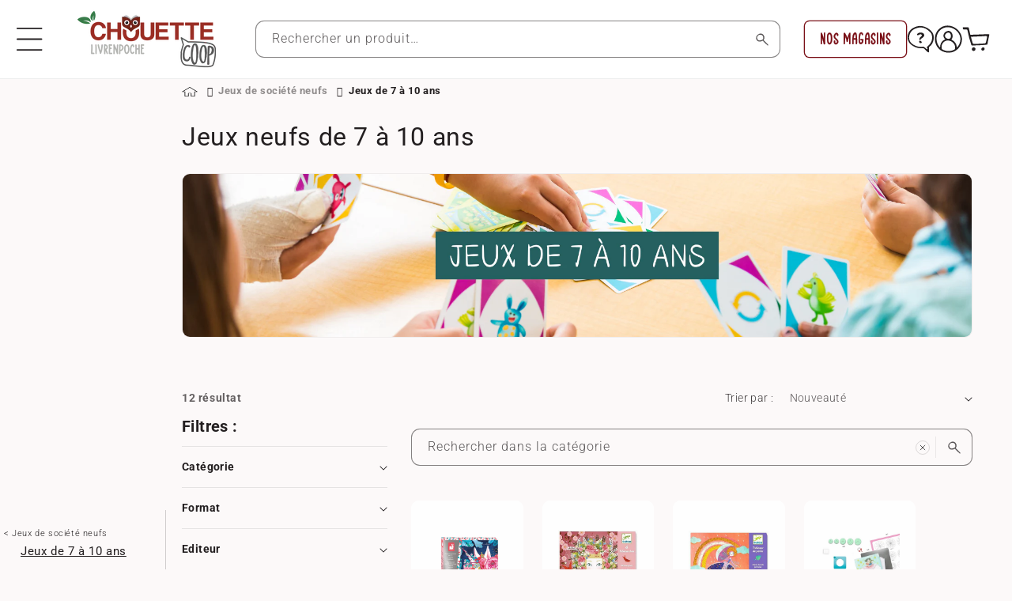

--- FILE ---
content_type: text/javascript
request_url: https://www.livrenpoche.com/cdn/shop/t/16/assets/moteur-bh.min.js?v=35997061791819827681724424354
body_size: 2695
content:
$(function(){let e=nunjucks.configure({autoescape:!0,throwOnUndefined:!1});e.addGlobal("fixedCurrency",function(e,t){return e.toFixed(t||2)}),e.addFilter("fixedCurrency",function(e,t){return e.toFixed(t||2)}),e.addGlobal("priceToMoney",function(e,t,r){return`${((e||0)/100).toFixed(t||2)} ${r||"€"}`}),e.addFilter("priceToMoney",function(e,t,r){return`${((e||0)/100).toFixed(t||2)} ${r||"€"}`}),e.addGlobal("updateObject",function(e,t){return Object.assign(e,t),e}),e.addGlobal("toBool",function(e){return void 0!=e&&null!=e&&(1==e||"1"==e||"true"==e||!0==e||"TRUE"==e)}),e.addFilter("toBool",function(e){return void 0!=e&&null!=e&&(1==e||"1"==e||"true"==e||!0==e||"TRUE"==e)}),e.addGlobal("toKey",function(e){try{if(e){let t=e.normalize("NFD").replace(/[\u0300-\u036f]/g,"");return t=(t=(t=(t=t.toLowerCase().trim()).replace(/'+/g,"")).replace(/[^a-z0-9]+/g,"-")).replace(/--+/g,"-")}}catch(r){console.log("error nunjucksEnv.addGlobal('toKey'",r)}return e}),e.addFilter("toKey",function(e){try{if(e){let t=e.normalize("NFD").replace(/[\u0300-\u036f]/g,"");return t=(t=(t=(t=t.toLowerCase().trim()).replace(/'+/g,"")).replace(/[^a-z0-9]+/g,"-")).replace(/--+/g,"-")}}catch(r){console.log("error nunjucksEnv.addFilter('toKey'",r)}return e}),e.addGlobal("getDateNow",function(){return new Date().toISOString()}),e.addGlobal("addDays",function(e,t){let r=new Date(e);if(t){let i=r.getTime();i+=864e5*t,r.setTime(i)}return r.toISOString()}),e.addGlobal("image_url",function(e,t,r){if(e){let i=300,n=300;t&&(i=t,r||(n=t)),r&&(n=r,t||(i=r));try{return e.replace(/(\.[a-zA-Z]+\?v)/ig,`_${i}x${n}$1`)}catch(o){console.log("error nunjucksEnv.addGlobal('image_url'",o)}}return e}),e.addFilter("split",function(e,t){return t||(t=";"),e.split(t)})});const BHMoteur=function(e){let t="fk_numCollection",r="fk_numAuteur",i="fk_numEditeur",n=this,o,l={},u={delay_autocomplete:300,url:"http://localhost:3000/search",url_search_page:"/search",auto_reload:!0,filter_m_id_collection:void 0,filter_m_num_collection:void 0,filter_m_num_auteur:void 0,filter_m_num_editeur:void 0,debug:!1,q_field:"q",moteur:{q:"",q_filter:{},q_filter_m:{},is_collection:!1,collection:void 0,collection_data:void 0,fieldsReturn:"",search_collections:!0,search_collections_limit:5,return_aggregations:!1,from:0,limit:25,order_by:"pertinence",order_by_sens:"desc"}};e&&Object.assign(u,e),this.configure=function(e){return e&&Object.assign(u,e),n},this.setCollection=function(e){return u.filter_m_id_collection=e,n},this.setNumCollection=function(e){return u.filter_m_num_collection=e,n},this.setNumAuteur=function(e){return u.filter_m_num_auteur=e,n},this.setNumEditeur=function(e){return u.filter_m_num_editeur=e,n},this.addFilter=function(e,t,r){let i=e,n=r||bhmoteur.extractURLParameter();return void 0==n.q_filter&&(n.q_filter={}),void 0==n.q_filter[i]&&(n.q_filter[i]=[]),n.q_filter[i]=[...n.q_filter[i],t],n},this.removeFilter=function(e,t,r){let i=e,n=t,o=r||bhmoteur.extractURLParameter();if(n){let l=o.q_filter[i].indexOf(n);delete o.q_filter[i][l]}else delete o.q_filter[i];return o},this.setFiltersM=function(e){return u.filter_m_id_collection&&(e.is_collection=!0,e.collection=u.filter_m_id_collection),u.filter_m_num_auteur&&a(`${r}`,u.filter_m_num_auteur,e),u.filter_m_num_collection&&a(`${t}`,u.filter_m_num_collection,e),u.filter_m_num_editeur&&a(`${i}`,u.filter_m_num_editeur,e),e};let a=function(e,t,r){let i=e,n=t,o=r||bhmoteur.extractURLParameter();return void 0==o.q_filter_m&&(o.q_filter_m={}),void 0==o.q_filter_m[i]&&(o.q_filter_m[i]=[]),-1==o.q_filter_m[i].indexOf(n)&&(o.q_filter_m[i]=[...o.q_filter_m[i],n]),o};this.getParams=function(){return u},this.BHMoteurAutoCompleteSearch=function(e,t,r,i,n,l){let a={...u.moteur,q:e,q_filter:{},q_filter_m:{},fieldsReturn:"",search_collections:!0,search_collections_limit:5,limit:10,debug:u.debug};t&&Object.assign(a,t),"function"==typeof n&&n(!1),o&&clearTimeout(o),o=setTimeout(function(){"function"==typeof n&&n(!0),g("BHMoteurAutoComplete",a,function(e,t){"function"==typeof n&&n(!1),e?c(r,e,function(t){t?"function"==typeof l&&l(t):"function"==typeof i&&i(e)}):"function"==typeof l&&l(t)})},u.delay_autocomplete)},this.BHMoteurRecommandationSearch=function(e,t,r,i,n,o){let l={...u.moteur,q:"",q_filter:{},q_filter_m:{},fieldsReturn:"",search_collections:!0,search_collections_limit:5,limit:10,debug:u.debug};t&&Object.assign(l,t),"function"==typeof n&&n(!1),"function"==typeof n&&n(!0),g(`BHMoteurRecommandation_${e}`,l,function(e,t){"function"==typeof n&&n(!1),e?c(r,e,function(t){t?"function"==typeof o&&o(t):"function"==typeof i&&i(e)}):"function"==typeof o&&o(t)})},this.BHMoteurSearch=function(e,t,r,i,n){let l={...u.moteur,search_collections:!1,return_aggregations:!0,debug:u.debug},a=u.moteur.auto_reload;if(void 0!=e.auto_reload&&(a=e.auto_reload,delete e.auto_reload),e&&Object.assign(l,e),o&&clearTimeout(o),a&&e.q&&""!=e.q.trim()&&void 0==u.filter_m_id_collection&&void 0==u.filter_m_num_collection&&void 0==u.filter_m_num_auteur&&void 0==u.filter_m_num_editeur&&location.pathname!=u.url_search_page){s({result:{params:l}}),location.reload();return}(l.q&&""!=l.q.trim()||l.q_filter&&Object.keys(l.q_filter).length>0)&&s({result:{params:l}}),"function"==typeof i&&i(!0),g("BHMoteurSearch",l,function(e,o){if(e){let l=f(e),u=m(e);Object.assign(e,{...e,result:{...e.result,paginate:l,aggregationsSelected:u}}),c(t,e,function(t){t?("function"==typeof i&&i(!1),"function"==typeof n&&n(t)):(s(e),"function"==typeof i&&i(!1),"function"==typeof r&&r(e))})}else"function"==typeof i&&i(!1),"function"==typeof n&&n(o)})};let c=function(e,t,r){if(e instanceof Array)e.forEach(e=>{if($(`#${e.idTagTarget}`).length>0){let i="";$(`.${e.idTagTemplate}_sub`).each(function(){let e=$(this).attr("fields");void 0==e&&(e="data"),i+=`{% macro ${$(this).attr("id")}(${e}) %}${$(this).html()}{% endmacro %}`});let n=$(`#${e.idTagTemplate}`).html(),o=`${p(i)}${p(n)}`;nunjucks.renderString(o,t,function(i,n){i?((u.debug||t.result&&t.result.params&&d(t.result.params.debug))&&console.log(o),console.log(i),r&&"function"==typeof r&&r(i)):("function"==typeof e.idTagTarget?e.idTagTarget(n):$(`#${e.idTagTarget}`).html(n),r&&"function"==typeof r&&r())})}});else if(e.idTagTarget&&e.idTagTemplate){let i="";$(`.${e.idTagTemplate}_sub`).each(function(){let e=$(this).attr("fields");void 0==e&&(e="data"),i+=`{% macro ${$(this).attr("id")}(${e}) %}${$(this).html()}{% endmacro %}`});let n=$(`#${e.idTagTemplate}`).html(),o=`${p(i)}${p(n)}`;nunjucks.renderString(o,t,function(i,n){i?((u.debug||t.result&&t.result.params&&d(t.result.params.debug))&&console.log(o),console.log(i),r&&"function"==typeof r&&r(i)):("function"==typeof e.idTagTarget?e.idTagTarget(n):$(`#${e.idTagTarget}`).html(n),r&&"function"==typeof r&&r())})}},s=function(e){let t={q:e.result.params.q,q_filter:e.result.params.q_filter,q_filter_m:e.result.params.q_filter_m,is_collection:d(e.result.params.is_collection),collection:e.result.params.collection,page:e.result.params.page,from:e.result.params.from,limit:e.result.params.limit,order_by:e.result.params.order_by,order_by_sens:e.result.params.order_by_sens};t.is_collection||(delete t.is_collection,delete t.collection);let r=location.pathname;!1==d(e.result.params.is_collection)&&void 0==u.filter_m_num_collection&&void 0==u.filter_m_num_auteur&&void 0==u.filter_m_num_editeur&&location.pathname!=u.url_search_page&&(r=u.url_search_page);let i=location.protocol+"//"+location.host+r;""!=t.q.trim()||t.q_filter&&Object.keys(t.q_filter).length>0||t.page&&t.page>1?window.history.pushState(i,$("title").text(),n.gerenrateURL(t,!0)):window.history.pushState(i,$("title").text(),i)},f=function(e){let t={current_offset:Number(e.result.params.from),current_page:Number(e.result.params.page),items:e.result.data_count,page_size:Number(e.result.params.limit),parts:[],pages:e.result.pages,previous:null,next:null,show_first_page:!1,first_page:"",show_last_page:!1,last_page:""},r={q:e.result.params.q,q_filter:e.result.params.q_filter,q_filter_m:e.result.params.q_filter_m,is_collection:d(e.result.params.is_collection),collection:e.result.params.collection,page:e.result.params.page,from:e.result.params.from,limit:e.result.params.limit,order_by:e.result.params.order_by,order_by_sens:e.result.params.order_by_sens};if(r.is_collection||(delete r.is_collection,delete r.collection),t.current_page>1){let i=Number(t.current_page)-1,o={...r,page:i};t.previous={url:n.gerenrateURL(o),title:i}}if(t.current_page<t.pages){let l=Number(t.current_page)+1,u={...r,page:l};t.next={url:n.gerenrateURL(u),title:l}}var a=t.current_page-2;if(a-1==1&&(a=1),a<1&&(a=1),a>1){t.show_first_page=!0;let c={...r,page:1};t.first_page=n.gerenrateURL(c)}var s=t.current_page+2;if(s+1==t.pages&&(s=t.pages),s>t.pages&&(s=t.pages),s<t.pages){t.show_last_page=!0;let f={...r,page:t.pages};t.last_page=n.gerenrateURL(f)}for(let m=a;m<=s;m++){let p={...r,page:m};t.parts.push({is_link:!0,url:n.gerenrateURL(p),title:m})}return t},m=function(e){let t=[];return e.result&&e.result.aggregations&&e.result.aggregations.length>0&&e.result.aggregations.forEach(function(r,i){let n=[];r.data.forEach(function(e){d(e.isSelected)&&n.push(e)}),n.length>0&&t.push({...r,data:n}),!1==d(e.result.params.filtre_multiple)&&n.length}),t};this.extractURLParameter=function(e){let t=e||window.location.search;t=t.substring(t.indexOf("?")+1);let r=/([^&=]+)=?([^&]*)/g,i=/\+/g,n=function(e){try{return decodeURIComponent(e.replace(i," "))}catch(t){console.log("error extractURLParameter decode decodeURIComponent",t)}return e},o={},l;for(;l=r.exec(t);){let a=n(l[1]),c=n(l[2]);"[]"===a.substring(a.length-2)?(o[a=a.substring(0,a.length-2)]||(o[a]=[])).push(c):o[a]=c}let s=function(e){var t=parseFloat(e);return!isNaN(e)&&(0|t)===t};for(let f in o){let m=f.split("[");if(m.length>1){var d=[];m.forEach(function(e,t){try{var r=e.replace(/[?[\]\\ ]/g,"");d.push(r)}catch(i){console.log("error extractURLParameter for (const prop in params)",i)}}),function(e,t,r){let i=t.length-1;for(let n=0;n<i;++n){let o=t[n];!(o in e)&&(s(t[n+1])?e[o]=[]:e[o]={}),e=e[o]}e[t[i]]=r}(o,d,o[f]),delete o[f]}}return"q"!=u.q_field&&(o.q=o[u.q_field]||o.q||""),o},this.gerenrateURL=function(e,t){"q"!=u.q_field&&(e[u.q_field]=e[u.q_field]||e.q,delete e.q),void 0==t&&(t=!1);let r=function(e,t,i){void 0===t&&(t=!1),void 0===i&&(i="");let n="";if("object"!=typeof e)return e?i+"="+encodeURIComponent(e)+"&":"";for(var o in e){var l,u,a;let c=""+i+(l=o,""+(""!=(u=i)?encodeURIComponent("["):"")+l+(""!=u?encodeURIComponent("]"):""));((a=e[o])&&a.constructor===Object?0:1)||t?Array.isArray(e[o])&&!t?e[o].forEach(function(e,t){n+=r(e,!1,c+encodeURIComponent("[")+t+encodeURIComponent("]"))}):e[o]&&(n+=c+"="+encodeURIComponent(e[o])+"&"):n+=r(e[o],!1,""+c)}return n},i=location.pathname;!1==d(e.is_collection)&&void 0==u.filter_m_num_collection&&void 0==u.filter_m_num_auteur&&void 0==u.filter_m_num_editeur&&location.pathname!=u.url_search_page&&(i=u.url_search_page);let n=location.protocol+"//"+location.host+i;return t?`${i}?${r(e)}`:`${n}?${r(e)}`};let d=function e(t){return void 0!=t&&null!=t&&(1==t||"1"==t||"true"==t||!0==t||"TRUE"==t)};this.toBoolean=function(e){return d(e)};let p=function(e){let t={"[%":"{%","%]":"%}","[[":"{{","]]":"}}","[#":"{#","#]":"#}"};try{return e.replace(/\[%|%\]|\[\[|\]\]|\[#|#\]/g,function(e){return t[e]})}catch(r){console.log("error prepareToNunJucks",r)}return e},g=function(e,t,r){h({url:u.url,data:t,type:"GET",onSuccess:function(e){"function"==typeof r&&r(e)},onError:function(e,t,i){"function"==typeof r&&(e.responseText?r(void 0,e.responseText):r(void 0,`Erreur code: ${e.status}`))},onProgress:function(e){}},e)},h=function(e,t){t?l[t]?l[t].post(e):(l[t]=new q(e),l[t].post()):new q(e).post(),this.get=function(e){return l[e]?l[e]:null},this.refresh=function(e){if(l[e])return l[e].post()}},q=function(e){let t={url:"",data:{},type:"POST",onSuccess:function(e){},onError:function(e,t,r){},onProgress:function(e){}};e&&(t=$.extend(t,e));let r;return this.post=function(e){e&&(t=$.extend(t,e)),r&&4!=r.readyState&&r.abort(),(r=$.ajax({url:t.url,type:t.type,data:t.data,success:function(e){let r=e;("string"==typeof e||e instanceof String)&&(r=json.get(e)),r?t.onSuccess(r):t.onError(e,"")},error:function(e,r,i){t.onError(e,r,i)}})).statusCode=function(){t.onProgress(r.readyState)}},this.getJqXHR=function(){return r},this},y=this.extractURLParameter();d(y.is_collection)&&y.collection&&(u.filter_m_id_collection=y.collection),y.q_filter_m&&(y.q_filter_m[`${r}`]&&y.q_filter_m[`${r}`].length>0&&(u.filter_m_num_auteur=y.q_filter_m[`${r}`][0]),y.q_filter_m[`${t}`]&&y.q_filter_m[`${t}`].length>0&&(u.filter_m_num_collection=y.q_filter_m[`${t}`][0]),y.q_filter_m[`${i}`]&&y.q_filter_m[`${i}`].length>0&&(u.filter_m_num_editeur=y.q_filter_m[`${i}`][0]))},bhmoteur=new BHMoteur;